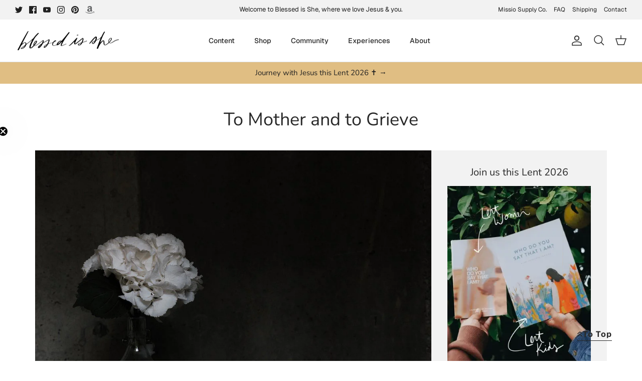

--- FILE ---
content_type: text/json
request_url: https://conf.config-security.com/model
body_size: 87
content:
{"title":"recommendation AI model (keras)","structure":"release_id=0x60:7f:71:7a:27:46:3d:63:6f:2e:2d:3f:75:6a:7a:2a:3e:70:79:54:43:5f:3d:29:72:5a:25:51:55;keras;j1e6on6l1altmqmbcsxji2jnz4fyyxg463bavo9mi42epxc2lqggrw2hjk401a43ox1ky3v4","weights":"../weights/607f717a.h5","biases":"../biases/607f717a.h5"}